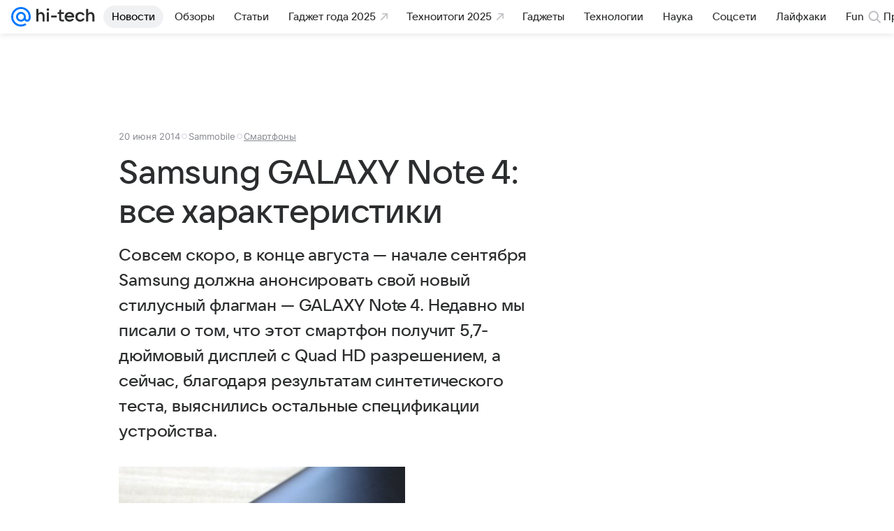

--- FILE ---
content_type: text/plain; charset=utf-8
request_url: https://media-stat.mail.ru/metrics/1.0/
body_size: 659
content:
eyJhbGciOiJkaXIiLCJjdHkiOiJKV1QiLCJlbmMiOiJBMjU2R0NNIiwidHlwIjoiSldUIn0..3mdDOEXXcMa5Vsv0.[base64].I59IqCJEde4mvX1ddl3S9A